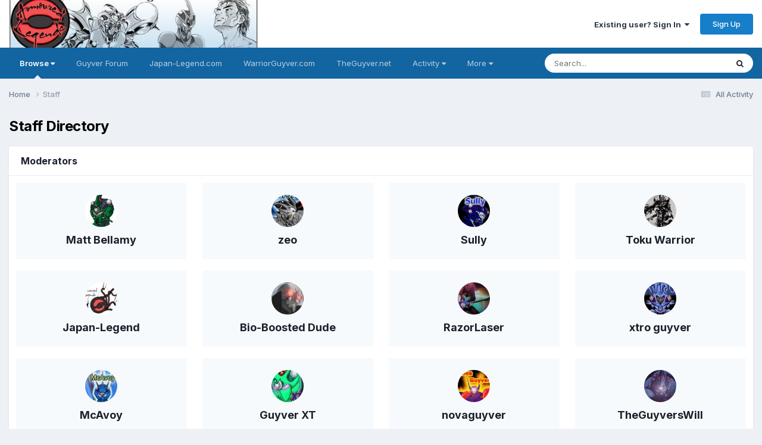

--- FILE ---
content_type: text/html;charset=UTF-8
request_url: https://www.japan-legend.com/staff/
body_size: 7221
content:
<!DOCTYPE html>
<html lang="en-US" dir="ltr">
	<head>
		<meta charset="utf-8">
        
		<title>Staff Directory - Japan Legend / Guyver Forum</title>
		
		
		
		

	<meta name="viewport" content="width=device-width, initial-scale=1">


	
	


	<meta name="twitter:card" content="summary" />




	
		
			
				<meta property="og:site_name" content="Japan Legend / Guyver Forum">
			
		
	

	
		
			
				<meta property="og:locale" content="en_US">
			
		
	






<link rel="manifest" href="https://www.japan-legend.com/manifest.webmanifest/">
<meta name="msapplication-config" content="https://www.japan-legend.com/browserconfig.xml/">
<meta name="msapplication-starturl" content="/">
<meta name="application-name" content="Japan Legend / Guyver Forum">
<meta name="apple-mobile-web-app-title" content="Japan Legend / Guyver Forum">

	<meta name="theme-color" content="#ffffff">










<link rel="preload" href="//www.japan-legend.com/applications/core/interface/font/fontawesome-webfont.woff2?v=4.7.0" as="font" crossorigin="anonymous">
		


	<link rel="preconnect" href="https://fonts.googleapis.com">
	<link rel="preconnect" href="https://fonts.gstatic.com" crossorigin>
	
		<link href="https://fonts.googleapis.com/css2?family=Inter:wght@300;400;500;600;700&display=swap" rel="stylesheet">
	



	<link rel='stylesheet' href='https://www.japan-legend.com/uploads/css_built_9/341e4a57816af3ba440d891ca87450ff_framework.css?v=0ba27ecd8d1761505381' media='all'>

	<link rel='stylesheet' href='https://www.japan-legend.com/uploads/css_built_9/05e81b71abe4f22d6eb8d1a929494829_responsive.css?v=0ba27ecd8d1761505381' media='all'>

	<link rel='stylesheet' href='https://www.japan-legend.com/uploads/css_built_9/20446cf2d164adcc029377cb04d43d17_flags.css?v=0ba27ecd8d1761505381' media='all'>

	<link rel='stylesheet' href='https://www.japan-legend.com/uploads/css_built_9/90eb5adf50a8c640f633d47fd7eb1778_core.css?v=0ba27ecd8d1761505381' media='all'>

	<link rel='stylesheet' href='https://www.japan-legend.com/uploads/css_built_9/5a0da001ccc2200dc5625c3f3934497d_core_responsive.css?v=0ba27ecd8d1761505381' media='all'>

	<link rel='stylesheet' href='https://www.japan-legend.com/uploads/css_built_9/ec0c06d47f161faa24112e8cbf0665bc_chatbox.css?v=0ba27ecd8d1761505381' media='all'>

	<link rel='stylesheet' href='https://www.japan-legend.com/uploads/css_built_9/ed073588b8fad86d2f865d819639e7c0_staff.css?v=0ba27ecd8d1761505381' media='all'>

	<link rel='stylesheet' href='https://www.japan-legend.com/uploads/css_built_9/c1d4b043f2cdb81c49bf87673977d97b_staff_responsive.css?v=0ba27ecd8d1761505381' media='all'>





<link rel='stylesheet' href='https://www.japan-legend.com/uploads/css_built_9/258adbb6e4f3e83cd3b355f84e3fa002_custom.css?v=0ba27ecd8d1761505381' media='all'>




		
		

	
	<link rel='shortcut icon' href='https://www.japan-legend.com/uploads/monthly_2017_07/favicon.ico.06a325ee64a2ed02802a871c75afb575.ico' type="image/x-icon">

	</head>
	<body class='ipsApp ipsApp_front ipsJS_none ipsClearfix' data-controller='core.front.core.app' data-message="" data-pageApp='core' data-pageLocation='front' data-pageModule='staffdirectory' data-pageController='directory'   >
		
        

        

		<a href='#ipsLayout_mainArea' class='ipsHide' title='Go to main content on this page' accesskey='m'>Jump to content</a>
		





		<div id='ipsLayout_header' class='ipsClearfix'>
			<header>
				<div class='ipsLayout_container'>
					


<a href='https://www.japan-legend.com/' id='elLogo' accesskey='1'><img src="https://www.japan-legend.com/uploads/monthly_2020_02/logo.jpg.aae98154360859dace57163b7fe663eb.jpg.efdd4b2e2558d8b568746f72e30397c7.jpg" alt='Japan Legend / Guyver Forum'></a>

					
						

	<ul id='elUserNav' class='ipsList_inline cSignedOut ipsResponsive_showDesktop'>
		
        
		
        
        
            
            <li id='elSignInLink'>
                <a href='https://www.japan-legend.com/login/' data-ipsMenu-closeOnClick="false" data-ipsMenu id='elUserSignIn'>
                    Existing user? Sign In &nbsp;<i class='fa fa-caret-down'></i>
                </a>
                
<div id='elUserSignIn_menu' class='ipsMenu ipsMenu_auto ipsHide'>
	<form accept-charset='utf-8' method='post' action='https://www.japan-legend.com/login/'>
		<input type="hidden" name="csrfKey" value="0c0150f732a0399cea754b92f0d17f47">
		<input type="hidden" name="ref" value="aHR0cHM6Ly93d3cuamFwYW4tbGVnZW5kLmNvbS9zdGFmZi8=">
		<div data-role="loginForm">
			
			
			
				<div class='ipsColumns ipsColumns_noSpacing'>
					<div class='ipsColumn ipsColumn_wide' id='elUserSignIn_internal'>
						
<div class="ipsPad ipsForm ipsForm_vertical">
	<h4 class="ipsType_sectionHead">Sign In</h4>
	<br><br>
	<ul class='ipsList_reset'>
		<li class="ipsFieldRow ipsFieldRow_noLabel ipsFieldRow_fullWidth">
			
			
				<input type="text" placeholder="Display Name or Email Address" name="auth" autocomplete="email">
			
		</li>
		<li class="ipsFieldRow ipsFieldRow_noLabel ipsFieldRow_fullWidth">
			<input type="password" placeholder="Password" name="password" autocomplete="current-password">
		</li>
		<li class="ipsFieldRow ipsFieldRow_checkbox ipsClearfix">
			<span class="ipsCustomInput">
				<input type="checkbox" name="remember_me" id="remember_me_checkbox" value="1" checked aria-checked="true">
				<span></span>
			</span>
			<div class="ipsFieldRow_content">
				<label class="ipsFieldRow_label" for="remember_me_checkbox">Remember me</label>
				<span class="ipsFieldRow_desc">Not recommended on shared computers</span>
			</div>
		</li>
		<li class="ipsFieldRow ipsFieldRow_fullWidth">
			<button type="submit" name="_processLogin" value="usernamepassword" class="ipsButton ipsButton_primary ipsButton_small" id="elSignIn_submit">Sign In</button>
			
				<p class="ipsType_right ipsType_small">
					
						<a href='https://www.japan-legend.com/lostpassword/' data-ipsDialog data-ipsDialog-title='Forgot your password?'>
					
					Forgot your password?</a>
				</p>
			
		</li>
	</ul>
</div>
					</div>
					<div class='ipsColumn ipsColumn_wide'>
						<div class='ipsPadding' id='elUserSignIn_external'>
							<div class='ipsAreaBackground_light ipsPadding:half'>
								
									<p class='ipsType_reset ipsType_small ipsType_center'><strong>Or sign in with one of these services</strong></p>
								
								
									<div class='ipsType_center ipsMargin_top:half'>
										

<button type="submit" name="_processLogin" value="4" class='ipsButton ipsButton_verySmall ipsButton_fullWidth ipsSocial ipsSocial_facebook' style="background-color: #3a579a">
	
		<span class='ipsSocial_icon'>
			
				<i class='fa fa-facebook-official'></i>
			
		</span>
		<span class='ipsSocial_text'>Sign in with Facebook</span>
	
</button>
									</div>
								
									<div class='ipsType_center ipsMargin_top:half'>
										

<button type="submit" name="_processLogin" value="5" class='ipsButton ipsButton_verySmall ipsButton_fullWidth ipsSocial ipsSocial_twitter' style="background-color: #000000">
	
		<span class='ipsSocial_icon'>
			
				<i class='fa fa-twitter'></i>
			
		</span>
		<span class='ipsSocial_text'>Sign in with X</span>
	
</button>
									</div>
								
							</div>
						</div>
					</div>
				</div>
			
		</div>
	</form>
</div>
            </li>
            
        
		
			<li>
				
					<a href='https://www.japan-legend.com/register/' data-ipsDialog data-ipsDialog-size='narrow' data-ipsDialog-title='Sign Up' id='elRegisterButton' class='ipsButton ipsButton_normal ipsButton_primary'>Sign Up</a>
				
			</li>
		
	</ul>

						
<ul class='ipsMobileHamburger ipsList_reset ipsResponsive_hideDesktop'>
	<li data-ipsDrawer data-ipsDrawer-drawerElem='#elMobileDrawer'>
		<a href='#'>
			
			
				
			
			
			
			<i class='fa fa-navicon'></i>
		</a>
	</li>
</ul>
					
				</div>
			</header>
			

	<nav data-controller='core.front.core.navBar' class='ipsNavBar_noSubBars ipsResponsive_showDesktop'>
		<div class='ipsNavBar_primary ipsLayout_container ipsNavBar_noSubBars'>
			<ul data-role="primaryNavBar" class='ipsClearfix'>
				


	
		
		
			
		
		<li class='ipsNavBar_active' data-active id='elNavSecondary_1' data-role="navBarItem" data-navApp="core" data-navExt="Menu">
			
			
				<a href="#" id="elNavigation_1" data-ipsMenu data-ipsMenu-appendTo='#elNavSecondary_1' data-ipsMenu-activeClass='ipsNavActive_menu' data-navItem-id="1" data-navDefault>
					Browse <i class="fa fa-caret-down"></i><span class='ipsNavBar_active__identifier'></span>
				</a>
				<ul id="elNavigation_1_menu" class="ipsMenu ipsMenu_auto ipsHide">
					

	
		
			<li class='ipsMenu_item' >
				<a href='https://www.japan-legend.com/forums/' >
					Forums
				</a>
			</li>
		
	

	

	
		
			<li class='ipsMenu_item' >
				<a href='https://www.japan-legend.com/staff/' >
					Staff
				</a>
			</li>
		
	

	
		
			<li class='ipsMenu_item' >
				<a href='https://www.japan-legend.com/online/' >
					Online Users
				</a>
			</li>
		
	

				</ul>
			
			
		</li>
	
	

	
		
		
		<li  id='elNavSecondary_17' data-role="navBarItem" data-navApp="core" data-navExt="CustomItem">
			
			
				<a href="https://www.japan-legend.com/forums/"  data-navItem-id="17" >
					Guyver Forum<span class='ipsNavBar_active__identifier'></span>
				</a>
			
			
		</li>
	
	

	
		
		
		<li  id='elNavSecondary_13' data-role="navBarItem" data-navApp="core" data-navExt="CustomItem">
			
			
				<a href="https://www.japan-legend.com"  data-navItem-id="13" >
					Japan-Legend.com<span class='ipsNavBar_active__identifier'></span>
				</a>
			
			
		</li>
	
	

	
		
		
		<li  id='elNavSecondary_15' data-role="navBarItem" data-navApp="core" data-navExt="CustomItem">
			
			
				<a href="https://www.warriorguyver.com"  data-navItem-id="15" >
					WarriorGuyver.com<span class='ipsNavBar_active__identifier'></span>
				</a>
			
			
		</li>
	
	

	
		
		
		<li  id='elNavSecondary_16' data-role="navBarItem" data-navApp="core" data-navExt="CustomItem">
			
			
				<a href="https://www.theguyver.net"  data-navItem-id="16" >
					TheGuyver.net<span class='ipsNavBar_active__identifier'></span>
				</a>
			
			
		</li>
	
	

	
		
		
		<li  id='elNavSecondary_2' data-role="navBarItem" data-navApp="core" data-navExt="Menu">
			
			
				<a href="#" id="elNavigation_2" data-ipsMenu data-ipsMenu-appendTo='#elNavSecondary_2' data-ipsMenu-activeClass='ipsNavActive_menu' data-navItem-id="2" >
					Activity <i class="fa fa-caret-down"></i><span class='ipsNavBar_active__identifier'></span>
				</a>
				<ul id="elNavigation_2_menu" class="ipsMenu ipsMenu_auto ipsHide">
					

	
		
			<li class='ipsMenu_item' >
				<a href='https://www.japan-legend.com/discover/' >
					All Activity
				</a>
			</li>
		
	

	
		
			<li class='ipsMenu_item' >
				<a href='' >
					My Activity Streams
				</a>
			</li>
		
	

	
		
			<li class='ipsMenu_item' data-streamid='5'>
				<a href='https://www.japan-legend.com/discover/unread/' >
					Unread Content
				</a>
			</li>
		
	

	
		
			<li class='ipsMenu_item' data-streamid='6'>
				<a href='https://www.japan-legend.com/discover/content-started/' >
					Content I Started
				</a>
			</li>
		
	

	
		
			<li class='ipsMenu_item' >
				<a href='https://www.japan-legend.com/search/' >
					Search
				</a>
			</li>
		
	

				</ul>
			
			
		</li>
	
	

	
		
		
		<li  id='elNavSecondary_18' data-role="navBarItem" data-navApp="core" data-navExt="Leaderboard">
			
			
				<a href="https://www.japan-legend.com/leaderboard/"  data-navItem-id="18" >
					Leaderboard<span class='ipsNavBar_active__identifier'></span>
				</a>
			
			
		</li>
	
	

	
		
		
		<li  id='elNavSecondary_19' data-role="navBarItem" data-navApp="bimchatbox" data-navExt="Chatbox">
			
			
				<a href="https://www.japan-legend.com/bimchatbox/"  data-navItem-id="19" >
					Chatbox<span class='ipsNavBar_active__identifier'></span>
				</a>
			
			
		</li>
	
	

	
	

	
	

				<li class='ipsHide' id='elNavigationMore' data-role='navMore'>
					<a href='#' data-ipsMenu data-ipsMenu-appendTo='#elNavigationMore' id='elNavigationMore_dropdown'>More</a>
					<ul class='ipsNavBar_secondary ipsHide' data-role='secondaryNavBar'>
						<li class='ipsHide' id='elNavigationMore_more' data-role='navMore'>
							<a href='#' data-ipsMenu data-ipsMenu-appendTo='#elNavigationMore_more' id='elNavigationMore_more_dropdown'>More <i class='fa fa-caret-down'></i></a>
							<ul class='ipsHide ipsMenu ipsMenu_auto' id='elNavigationMore_more_dropdown_menu' data-role='moreDropdown'></ul>
						</li>
					</ul>
				</li>
			</ul>
			

	<div id="elSearchWrapper">
		<div id='elSearch' data-controller="core.front.core.quickSearch">
			<form accept-charset='utf-8' action='//www.japan-legend.com/search/?do=quicksearch' method='post'>
                <input type='search' id='elSearchField' placeholder='Search...' name='q' autocomplete='off' aria-label='Search'>
                <details class='cSearchFilter'>
                    <summary class='cSearchFilter__text'></summary>
                    <ul class='cSearchFilter__menu'>
                        
                        <li><label><input type="radio" name="type" value="all"  checked><span class='cSearchFilter__menuText'>Everywhere</span></label></li>
                        
                        
                            <li><label><input type="radio" name="type" value="core_statuses_status"><span class='cSearchFilter__menuText'>Status Updates</span></label></li>
                        
                            <li><label><input type="radio" name="type" value="forums_topic"><span class='cSearchFilter__menuText'>Topics</span></label></li>
                        
                            <li><label><input type="radio" name="type" value="cms_pages_pageitem"><span class='cSearchFilter__menuText'>Pages</span></label></li>
                        
                            <li><label><input type="radio" name="type" value="cms_records1"><span class='cSearchFilter__menuText'>Article</span></label></li>
                        
                            <li><label><input type="radio" name="type" value="core_members"><span class='cSearchFilter__menuText'>Members</span></label></li>
                        
                    </ul>
                </details>
				<button class='cSearchSubmit' type="submit" aria-label='Search'><i class="fa fa-search"></i></button>
			</form>
		</div>
	</div>

		</div>
	</nav>

			
<ul id='elMobileNav' class='ipsResponsive_hideDesktop' data-controller='core.front.core.mobileNav'>
	
		
			<li id='elMobileBreadcrumb'>
				<a href='https://www.japan-legend.com/'>
					<span>Home</span>
				</a>
			</li>
		
	
	
	
	<li >
		<a data-action="defaultStream" href='https://www.japan-legend.com/discover/'><i class="fa fa-newspaper-o" aria-hidden="true"></i></a>
	</li>

	

	
		<li class='ipsJS_show'>
			<a href='https://www.japan-legend.com/search/'><i class='fa fa-search'></i></a>
		</li>
	
</ul>
		</div>
		<main id='ipsLayout_body' class='ipsLayout_container'>
			<div id='ipsLayout_contentArea'>
				<div id='ipsLayout_contentWrapper'>
					
<nav class='ipsBreadcrumb ipsBreadcrumb_top ipsFaded_withHover'>
	

	<ul class='ipsList_inline ipsPos_right'>
		
		<li >
			<a data-action="defaultStream" class='ipsType_light '  href='https://www.japan-legend.com/discover/'><i class="fa fa-newspaper-o" aria-hidden="true"></i> <span>All Activity</span></a>
		</li>
		
	</ul>

	<ul data-role="breadcrumbList">
		<li>
			<a title="Home" href='https://www.japan-legend.com/'>
				<span>Home <i class='fa fa-angle-right'></i></span>
			</a>
		</li>
		
		
			<li>
				
					<a href='https://www.japan-legend.com/staff/'>
						<span>Staff </span>
					</a>
				
			</li>
		
	</ul>
</nav>
					
					<div id='ipsLayout_mainArea'>
						
						
						
						

	




						

<div class="ipsPageHeader ipsClearfix ipsMargin_bottom ipsFlex ipsFlex-ai:center ipsFlex-jc:between sm:ipsFlex-fd:column sm:ipsFlex-ai:stretch">
	<h1 class='ipsType_pageTitle ipsFlex-flex:11 ipsType_break'>
		Staff Directory
	</h1>
	
</div>


	
	
		<section class='ipsBox cStaffDirectory'>
			<h2 class='ipsType_sectionTitle ipsType_reset'>Moderators</h2>
			<div class='ipsPad_half'>
				


	
		<div class='ipsGrid ipsGrid_collapsePhone cStaffDirectory_blocks'>
	
		<div class='ipsGrid_span3 ipsType_center ipsAreaBackground_light ipsPad'>
			


	<a href="https://www.japan-legend.com/profile/29-matt-bellamy/" rel="nofollow" data-ipsHover data-ipsHover-width="370" data-ipsHover-target="https://www.japan-legend.com/profile/29-matt-bellamy/?do=hovercard" class="ipsUserPhoto ipsUserPhoto_small" title="Go to Matt Bellamy's profile">
		<img src='https://www.japan-legend.com/uploads/monthly_2016_09/gc001.jpg.fdeaa50ca79ccad10a68649f5ce39c37.thumb.jpg.e09a6a58ade76812fba1c9d2d4e81144.jpg' alt='Matt Bellamy' loading="lazy">
	</a>

			<h3 class='ipsType_sectionHead'>
				
					


<a href='https://www.japan-legend.com/profile/29-matt-bellamy/' rel="nofollow" data-ipsHover data-ipsHover-width='370' data-ipsHover-target='https://www.japan-legend.com/profile/29-matt-bellamy/?do=hovercard&amp;referrer=https%253A%252F%252Fwww.japan-legend.com%252Fstaff%252F' title="Go to Matt Bellamy's profile" class="ipsType_break">Matt Bellamy</a>
				
			</h3>
			<p class='ipsType_reset ipsType_normal ipsType_light'>
				
			</p>
			
		</div>
	
	

	
		<div class='ipsGrid_span3 ipsType_center ipsAreaBackground_light ipsPad'>
			


	<a href="https://www.japan-legend.com/profile/164-zeo/" rel="nofollow" data-ipsHover data-ipsHover-width="370" data-ipsHover-target="https://www.japan-legend.com/profile/164-zeo/?do=hovercard" class="ipsUserPhoto ipsUserPhoto_small" title="Go to zeo's profile">
		<img src='https://www.japan-legend.com/uploads/profile/photo-thumb-164.jpg' alt='zeo' loading="lazy">
	</a>

			<h3 class='ipsType_sectionHead'>
				
					


<a href='https://www.japan-legend.com/profile/164-zeo/' rel="nofollow" data-ipsHover data-ipsHover-width='370' data-ipsHover-target='https://www.japan-legend.com/profile/164-zeo/?do=hovercard&amp;referrer=https%253A%252F%252Fwww.japan-legend.com%252Fstaff%252F' title="Go to zeo's profile" class="ipsType_break">zeo</a>
				
			</h3>
			<p class='ipsType_reset ipsType_normal ipsType_light'>
				
			</p>
			
		</div>
	
	

	
		<div class='ipsGrid_span3 ipsType_center ipsAreaBackground_light ipsPad'>
			


	<a href="https://www.japan-legend.com/profile/2221-sully/" rel="nofollow" data-ipsHover data-ipsHover-width="370" data-ipsHover-target="https://www.japan-legend.com/profile/2221-sully/?do=hovercard" class="ipsUserPhoto ipsUserPhoto_small" title="Go to Sully's profile">
		<img src='https://www.japan-legend.com/uploads/profile/photo-2221.jpg' alt='Sully' loading="lazy">
	</a>

			<h3 class='ipsType_sectionHead'>
				
					


<a href='https://www.japan-legend.com/profile/2221-sully/' rel="nofollow" data-ipsHover data-ipsHover-width='370' data-ipsHover-target='https://www.japan-legend.com/profile/2221-sully/?do=hovercard&amp;referrer=https%253A%252F%252Fwww.japan-legend.com%252Fstaff%252F' title="Go to Sully's profile" class="ipsType_break">Sully</a>
				
			</h3>
			<p class='ipsType_reset ipsType_normal ipsType_light'>
				
			</p>
			
		</div>
	
	

	
		<div class='ipsGrid_span3 ipsType_center ipsAreaBackground_light ipsPad'>
			


	<a href="https://www.japan-legend.com/profile/6-toku-warrior/" rel="nofollow" data-ipsHover data-ipsHover-width="370" data-ipsHover-target="https://www.japan-legend.com/profile/6-toku-warrior/?do=hovercard" class="ipsUserPhoto ipsUserPhoto_small" title="Go to Toku Warrior's profile">
		<img src='https://www.japan-legend.com/uploads/profile/photo-thumb-6.png' alt='Toku Warrior' loading="lazy">
	</a>

			<h3 class='ipsType_sectionHead'>
				
					


<a href='https://www.japan-legend.com/profile/6-toku-warrior/' rel="nofollow" data-ipsHover data-ipsHover-width='370' data-ipsHover-target='https://www.japan-legend.com/profile/6-toku-warrior/?do=hovercard&amp;referrer=https%253A%252F%252Fwww.japan-legend.com%252Fstaff%252F' title="Go to Toku Warrior's profile" class="ipsType_break">Toku Warrior</a>
				
			</h3>
			<p class='ipsType_reset ipsType_normal ipsType_light'>
				
			</p>
			
		</div>
	
	
		</div>
		<br>
	

	
		<div class='ipsGrid ipsGrid_collapsePhone cStaffDirectory_blocks'>
	
		<div class='ipsGrid_span3 ipsType_center ipsAreaBackground_light ipsPad'>
			


	<a href="https://www.japan-legend.com/profile/7-japan-legend/" rel="nofollow" data-ipsHover data-ipsHover-width="370" data-ipsHover-target="https://www.japan-legend.com/profile/7-japan-legend/?do=hovercard" class="ipsUserPhoto ipsUserPhoto_small" title="Go to Japan-Legend's profile">
		<img src='https://www.japan-legend.com/uploads/profile/photo-thumb-7.jpg' alt='Japan-Legend' loading="lazy">
	</a>

			<h3 class='ipsType_sectionHead'>
				
					


<a href='https://www.japan-legend.com/profile/7-japan-legend/' rel="nofollow" data-ipsHover data-ipsHover-width='370' data-ipsHover-target='https://www.japan-legend.com/profile/7-japan-legend/?do=hovercard&amp;referrer=https%253A%252F%252Fwww.japan-legend.com%252Fstaff%252F' title="Go to Japan-Legend's profile" class="ipsType_break">Japan-Legend</a>
				
			</h3>
			<p class='ipsType_reset ipsType_normal ipsType_light'>
				
			</p>
			
		</div>
	
	

	
		<div class='ipsGrid_span3 ipsType_center ipsAreaBackground_light ipsPad'>
			


	<a href="https://www.japan-legend.com/profile/12-bio-boosted-dude/" rel="nofollow" data-ipsHover data-ipsHover-width="370" data-ipsHover-target="https://www.japan-legend.com/profile/12-bio-boosted-dude/?do=hovercard" class="ipsUserPhoto ipsUserPhoto_small" title="Go to Bio-Boosted Dude's profile">
		<img src='https://www.japan-legend.com/uploads/profile/photo-thumb-12.jpg' alt='Bio-Boosted Dude' loading="lazy">
	</a>

			<h3 class='ipsType_sectionHead'>
				
					


<a href='https://www.japan-legend.com/profile/12-bio-boosted-dude/' rel="nofollow" data-ipsHover data-ipsHover-width='370' data-ipsHover-target='https://www.japan-legend.com/profile/12-bio-boosted-dude/?do=hovercard&amp;referrer=https%253A%252F%252Fwww.japan-legend.com%252Fstaff%252F' title="Go to Bio-Boosted Dude's profile" class="ipsType_break">Bio-Boosted Dude</a>
				
			</h3>
			<p class='ipsType_reset ipsType_normal ipsType_light'>
				
			</p>
			
		</div>
	
	

	
		<div class='ipsGrid_span3 ipsType_center ipsAreaBackground_light ipsPad'>
			


	<a href="https://www.japan-legend.com/profile/795-razorlaser/" rel="nofollow" data-ipsHover data-ipsHover-width="370" data-ipsHover-target="https://www.japan-legend.com/profile/795-razorlaser/?do=hovercard" class="ipsUserPhoto ipsUserPhoto_small" title="Go to RazorLaser's profile">
		<img src='https://www.japan-legend.com/uploads/monthly_2017_10/80sDen.thumb.jpg.ef71b130d6c32f76a856989b37c6ef7e.jpg' alt='RazorLaser' loading="lazy">
	</a>

			<h3 class='ipsType_sectionHead'>
				
					


<a href='https://www.japan-legend.com/profile/795-razorlaser/' rel="nofollow" data-ipsHover data-ipsHover-width='370' data-ipsHover-target='https://www.japan-legend.com/profile/795-razorlaser/?do=hovercard&amp;referrer=https%253A%252F%252Fwww.japan-legend.com%252Fstaff%252F' title="Go to RazorLaser's profile" class="ipsType_break">RazorLaser</a>
				
			</h3>
			<p class='ipsType_reset ipsType_normal ipsType_light'>
				
			</p>
			
		</div>
	
	

	
		<div class='ipsGrid_span3 ipsType_center ipsAreaBackground_light ipsPad'>
			


	<a href="https://www.japan-legend.com/profile/220-xtro-guyver/" rel="nofollow" data-ipsHover data-ipsHover-width="370" data-ipsHover-target="https://www.japan-legend.com/profile/220-xtro-guyver/?do=hovercard" class="ipsUserPhoto ipsUserPhoto_small" title="Go to xtro guyver's profile">
		<img src='https://www.japan-legend.com/uploads/profile/photo-220.jpg' alt='xtro guyver' loading="lazy">
	</a>

			<h3 class='ipsType_sectionHead'>
				
					


<a href='https://www.japan-legend.com/profile/220-xtro-guyver/' rel="nofollow" data-ipsHover data-ipsHover-width='370' data-ipsHover-target='https://www.japan-legend.com/profile/220-xtro-guyver/?do=hovercard&amp;referrer=https%253A%252F%252Fwww.japan-legend.com%252Fstaff%252F' title="Go to xtro guyver's profile" class="ipsType_break">xtro guyver</a>
				
			</h3>
			<p class='ipsType_reset ipsType_normal ipsType_light'>
				
			</p>
			
		</div>
	
	
		</div>
		<br>
	

	
		<div class='ipsGrid ipsGrid_collapsePhone cStaffDirectory_blocks'>
	
		<div class='ipsGrid_span3 ipsType_center ipsAreaBackground_light ipsPad'>
			


	<a href="https://www.japan-legend.com/profile/2771-mcavoy/" rel="nofollow" data-ipsHover data-ipsHover-width="370" data-ipsHover-target="https://www.japan-legend.com/profile/2771-mcavoy/?do=hovercard" class="ipsUserPhoto ipsUserPhoto_small" title="Go to McAvoy's profile">
		<img src='https://www.japan-legend.com/uploads/monthly_2017_06/avatarmcavoy.thumb.jpg.ff524ed4faeee2c0939340666e0697e5.jpg' alt='McAvoy' loading="lazy">
	</a>

			<h3 class='ipsType_sectionHead'>
				
					


<a href='https://www.japan-legend.com/profile/2771-mcavoy/' rel="nofollow" data-ipsHover data-ipsHover-width='370' data-ipsHover-target='https://www.japan-legend.com/profile/2771-mcavoy/?do=hovercard&amp;referrer=https%253A%252F%252Fwww.japan-legend.com%252Fstaff%252F' title="Go to McAvoy's profile" class="ipsType_break">McAvoy</a>
				
			</h3>
			<p class='ipsType_reset ipsType_normal ipsType_light'>
				
			</p>
			
		</div>
	
	

	
		<div class='ipsGrid_span3 ipsType_center ipsAreaBackground_light ipsPad'>
			


	<a href="https://www.japan-legend.com/profile/2829-guyver-xt/" rel="nofollow" data-ipsHover data-ipsHover-width="370" data-ipsHover-target="https://www.japan-legend.com/profile/2829-guyver-xt/?do=hovercard" class="ipsUserPhoto ipsUserPhoto_small" title="Go to Guyver XT's profile">
		<img src='https://www.japan-legend.com/uploads/monthly_2016_08/xtavatar.thumb.jpg.4c6980e8fb8bbea206784036f9b2d96e.jpg' alt='Guyver XT' loading="lazy">
	</a>

			<h3 class='ipsType_sectionHead'>
				
					


<a href='https://www.japan-legend.com/profile/2829-guyver-xt/' rel="nofollow" data-ipsHover data-ipsHover-width='370' data-ipsHover-target='https://www.japan-legend.com/profile/2829-guyver-xt/?do=hovercard&amp;referrer=https%253A%252F%252Fwww.japan-legend.com%252Fstaff%252F' title="Go to Guyver XT's profile" class="ipsType_break">Guyver XT</a>
				
			</h3>
			<p class='ipsType_reset ipsType_normal ipsType_light'>
				
			</p>
			
		</div>
	
	

	
		<div class='ipsGrid_span3 ipsType_center ipsAreaBackground_light ipsPad'>
			


	<a href="https://www.japan-legend.com/profile/2849-novaguyver/" rel="nofollow" data-ipsHover data-ipsHover-width="370" data-ipsHover-target="https://www.japan-legend.com/profile/2849-novaguyver/?do=hovercard" class="ipsUserPhoto ipsUserPhoto_small" title="Go to novaguyver's profile">
		<img src='https://www.japan-legend.com/uploads/monthly_2016_08/novaavatar.thumb.jpg.c0c55279fc7b7b47d14549873906d567.jpg' alt='novaguyver' loading="lazy">
	</a>

			<h3 class='ipsType_sectionHead'>
				
					


<a href='https://www.japan-legend.com/profile/2849-novaguyver/' rel="nofollow" data-ipsHover data-ipsHover-width='370' data-ipsHover-target='https://www.japan-legend.com/profile/2849-novaguyver/?do=hovercard&amp;referrer=https%253A%252F%252Fwww.japan-legend.com%252Fstaff%252F' title="Go to novaguyver's profile" class="ipsType_break">novaguyver</a>
				
			</h3>
			<p class='ipsType_reset ipsType_normal ipsType_light'>
				
			</p>
			
		</div>
	
	

	
		<div class='ipsGrid_span3 ipsType_center ipsAreaBackground_light ipsPad'>
			


	<a href="https://www.japan-legend.com/profile/2864-theguyverswill/" rel="nofollow" data-ipsHover data-ipsHover-width="370" data-ipsHover-target="https://www.japan-legend.com/profile/2864-theguyverswill/?do=hovercard" class="ipsUserPhoto ipsUserPhoto_small" title="Go to TheGuyversWill's profile">
		<img src='https://www.japan-legend.com/uploads/monthly_2016_08/99s.thumb.jpg.9197f02b79c44e067146fafbcefd29fe.jpg' alt='TheGuyversWill' loading="lazy">
	</a>

			<h3 class='ipsType_sectionHead'>
				
					


<a href='https://www.japan-legend.com/profile/2864-theguyverswill/' rel="nofollow" data-ipsHover data-ipsHover-width='370' data-ipsHover-target='https://www.japan-legend.com/profile/2864-theguyverswill/?do=hovercard&amp;referrer=https%253A%252F%252Fwww.japan-legend.com%252Fstaff%252F' title="Go to TheGuyversWill's profile" class="ipsType_break">TheGuyversWill</a>
				
			</h3>
			<p class='ipsType_reset ipsType_normal ipsType_light'>
				
			</p>
			
		</div>
	
	
		</div>
		<br>
	



			</div>
		</section>
		<br>
	

						


					</div>
					


					
<nav class='ipsBreadcrumb ipsBreadcrumb_bottom ipsFaded_withHover'>
	
		


	

	<ul class='ipsList_inline ipsPos_right'>
		
		<li >
			<a data-action="defaultStream" class='ipsType_light '  href='https://www.japan-legend.com/discover/'><i class="fa fa-newspaper-o" aria-hidden="true"></i> <span>All Activity</span></a>
		</li>
		
	</ul>

	<ul data-role="breadcrumbList">
		<li>
			<a title="Home" href='https://www.japan-legend.com/'>
				<span>Home <i class='fa fa-angle-right'></i></span>
			</a>
		</li>
		
		
			<li>
				
					<a href='https://www.japan-legend.com/staff/'>
						<span>Staff </span>
					</a>
				
			</li>
		
	</ul>
</nav>
				</div>
			</div>
			
		</main>
		<footer id='ipsLayout_footer' class='ipsClearfix'>
			<div class='ipsLayout_container'>
				
				


<ul class='ipsList_inline ipsType_center ipsSpacer_top' id="elFooterLinks">
	
	
	
	
	
	
		<li><a rel="nofollow" href='https://www.japan-legend.com/contact/' >Contact Us</a></li>
	
	<li><a rel="nofollow" href='https://www.japan-legend.com/cookies/'>Cookies</a></li>

</ul>	


<p id='elCopyright'>
	<span id='elCopyright_userLine'>Japan-Legend.com</span>
	<a rel='nofollow' title='Invision Community' href='https://www.invisioncommunity.com/'>Powered by Invision Community</a>
</p>
			</div>
		</footer>
		
<div id='elMobileDrawer' class='ipsDrawer ipsHide'>
	<div class='ipsDrawer_menu'>
		<a href='#' class='ipsDrawer_close' data-action='close'><span>&times;</span></a>
		<div class='ipsDrawer_content ipsFlex ipsFlex-fd:column'>
			
				<div class='ipsPadding ipsBorder_bottom'>
					<ul class='ipsToolList ipsToolList_vertical'>
						<li>
							<a href='https://www.japan-legend.com/login/' id='elSigninButton_mobile' class='ipsButton ipsButton_light ipsButton_small ipsButton_fullWidth'>Existing user? Sign In</a>
						</li>
						
							<li>
								
									<a href='https://www.japan-legend.com/register/' data-ipsDialog data-ipsDialog-size='narrow' data-ipsDialog-title='Sign Up' data-ipsDialog-fixed='true' id='elRegisterButton_mobile' class='ipsButton ipsButton_small ipsButton_fullWidth ipsButton_important'>Sign Up</a>
								
							</li>
						
					</ul>
				</div>
			

			

			<ul class='ipsDrawer_list ipsFlex-flex:11'>
				

				
				
				
				
					
						
						
							<li class='ipsDrawer_itemParent'>
								<h4 class='ipsDrawer_title'><a href='#'>Browse</a></h4>
								<ul class='ipsDrawer_list'>
									<li data-action="back"><a href='#'>Back</a></li>
									
									
													
									
									
										


	
		
			<li>
				<a href='https://www.japan-legend.com/forums/' >
					Forums
				</a>
			</li>
		
	

	

	
		
			<li>
				<a href='https://www.japan-legend.com/staff/' >
					Staff
				</a>
			</li>
		
	

	
		
			<li>
				<a href='https://www.japan-legend.com/online/' >
					Online Users
				</a>
			</li>
		
	

									
										
								</ul>
							</li>
						
					
				
					
						
						
							<li><a href='https://www.japan-legend.com/forums/' >Guyver Forum</a></li>
						
					
				
					
						
						
							<li><a href='https://www.japan-legend.com' >Japan-Legend.com</a></li>
						
					
				
					
						
						
							<li><a href='https://www.warriorguyver.com' >WarriorGuyver.com</a></li>
						
					
				
					
						
						
							<li><a href='https://www.theguyver.net' >TheGuyver.net</a></li>
						
					
				
					
						
						
							<li class='ipsDrawer_itemParent'>
								<h4 class='ipsDrawer_title'><a href='#'>Activity</a></h4>
								<ul class='ipsDrawer_list'>
									<li data-action="back"><a href='#'>Back</a></li>
									
									
													
									
									
										


	
		
			<li>
				<a href='https://www.japan-legend.com/discover/' >
					All Activity
				</a>
			</li>
		
	

	
		
			<li>
				<a href='' >
					My Activity Streams
				</a>
			</li>
		
	

	
		
			<li>
				<a href='https://www.japan-legend.com/discover/unread/' >
					Unread Content
				</a>
			</li>
		
	

	
		
			<li>
				<a href='https://www.japan-legend.com/discover/content-started/' >
					Content I Started
				</a>
			</li>
		
	

	
		
			<li>
				<a href='https://www.japan-legend.com/search/' >
					Search
				</a>
			</li>
		
	

									
										
								</ul>
							</li>
						
					
				
					
						
						
							<li><a href='https://www.japan-legend.com/leaderboard/' >Leaderboard</a></li>
						
					
				
					
						
						
							<li><a href='https://www.japan-legend.com/bimchatbox/' >Chatbox</a></li>
						
					
				
					
				
					
				
				
			</ul>

			
		</div>
	</div>
</div>

<div id='elMobileCreateMenuDrawer' class='ipsDrawer ipsHide'>
	<div class='ipsDrawer_menu'>
		<a href='#' class='ipsDrawer_close' data-action='close'><span>&times;</span></a>
		<div class='ipsDrawer_content ipsSpacer_bottom ipsPad'>
			<ul class='ipsDrawer_list'>
				<li class="ipsDrawer_listTitle ipsType_reset">Create New...</li>
				
			</ul>
		</div>
	</div>
</div>
		
		

	
	<script type='text/javascript'>
		var ipsDebug = false;		
	
		var CKEDITOR_BASEPATH = '//www.japan-legend.com/applications/core/interface/ckeditor/ckeditor/';
	
		var ipsSettings = {
			
			
			cookie_path: "/",
			
			cookie_prefix: "ips4_",
			
			
			cookie_ssl: true,
			
            essential_cookies: ["oauth_authorize","member_id","login_key","clearAutosave","lastSearch","device_key","IPSSessionFront","loggedIn","noCache","hasJS","cookie_consent","cookie_consent_optional","codeVerifier","forumpass_*"],
			upload_imgURL: "https://www.japan-legend.com/uploads/set_resources_9/0cb563f8144768654a2205065d13abd6_upload.png",
			message_imgURL: "https://www.japan-legend.com/uploads/set_resources_9/0cb563f8144768654a2205065d13abd6_message.png",
			notification_imgURL: "https://www.japan-legend.com/uploads/set_resources_9/0cb563f8144768654a2205065d13abd6_notification.png",
			baseURL: "//www.japan-legend.com/",
			jsURL: "//www.japan-legend.com/applications/core/interface/js/js.php",
			csrfKey: "0c0150f732a0399cea754b92f0d17f47",
			antiCache: "0ba27ecd8d1761505381",
			jsAntiCache: "0ba27ecd8d1763493363",
			disableNotificationSounds: true,
			useCompiledFiles: true,
			links_external: true,
			memberID: 0,
			lazyLoadEnabled: false,
			blankImg: "//www.japan-legend.com/applications/core/interface/js/spacer.png",
			googleAnalyticsEnabled: false,
			matomoEnabled: false,
			viewProfiles: true,
			mapProvider: 'none',
			mapApiKey: '',
			pushPublicKey: null,
			relativeDates: true
		};
		
		
		
		
			ipsSettings['maxImageDimensions'] = {
				width: 1000,
				height: 750
			};
		
		
	</script>





<script type='text/javascript' src='https://www.japan-legend.com/uploads/javascript_global/root_library.js?v=0ba27ecd8d1763493363' data-ips></script>


<script type='text/javascript' src='https://www.japan-legend.com/uploads/javascript_global/root_js_lang_1.js?v=0ba27ecd8d1763493363' data-ips></script>


<script type='text/javascript' src='https://www.japan-legend.com/uploads/javascript_global/root_framework.js?v=0ba27ecd8d1763493363' data-ips></script>


<script type='text/javascript' src='https://www.japan-legend.com/uploads/javascript_core/global_global_core.js?v=0ba27ecd8d1763493363' data-ips></script>


<script type='text/javascript' src='https://www.japan-legend.com/uploads/javascript_global/root_front.js?v=0ba27ecd8d1763493363' data-ips></script>


<script type='text/javascript' src='https://www.japan-legend.com/uploads/javascript_core/front_front_core.js?v=0ba27ecd8d1763493363' data-ips></script>


<script type='text/javascript' src='https://www.japan-legend.com/uploads/javascript_bimchatbox/front_front_chatbox.js?v=0ba27ecd8d1763493363' data-ips></script>


<script type='text/javascript' src='https://www.japan-legend.com/uploads/javascript_core/front_app.js?v=0ba27ecd8d1763493363' data-ips></script>


<script type='text/javascript' src='https://www.japan-legend.com/uploads/javascript_global/root_map.js?v=0ba27ecd8d1763493363' data-ips></script>



	<script type='text/javascript'>
		
			ips.setSetting( 'date_format', jQuery.parseJSON('"mm\/dd\/yy"') );
		
			ips.setSetting( 'date_first_day', jQuery.parseJSON('0') );
		
			ips.setSetting( 'ipb_url_filter_option', jQuery.parseJSON('"none"') );
		
			ips.setSetting( 'url_filter_any_action', jQuery.parseJSON('"allow"') );
		
			ips.setSetting( 'bypass_profanity', jQuery.parseJSON('0') );
		
			ips.setSetting( 'emoji_style', jQuery.parseJSON('"native"') );
		
			ips.setSetting( 'emoji_shortcodes', jQuery.parseJSON('true') );
		
			ips.setSetting( 'emoji_ascii', jQuery.parseJSON('true') );
		
			ips.setSetting( 'emoji_cache', jQuery.parseJSON('1688344769') );
		
			ips.setSetting( 'image_jpg_quality', jQuery.parseJSON('75') );
		
			ips.setSetting( 'cloud2', jQuery.parseJSON('false') );
		
			ips.setSetting( 'isAnonymous', jQuery.parseJSON('false') );
		
		
        
    </script>



<script type='application/ld+json'>
{
    "@context": "http://www.schema.org",
    "publisher": "https://www.japan-legend.com/#organization",
    "@type": "WebSite",
    "@id": "https://www.japan-legend.com/#website",
    "mainEntityOfPage": "https://www.japan-legend.com/",
    "name": "Japan Legend / Guyver Forum",
    "url": "https://www.japan-legend.com/",
    "potentialAction": {
        "type": "SearchAction",
        "query-input": "required name=query",
        "target": "https://www.japan-legend.com/search/?q={query}"
    },
    "inLanguage": [
        {
            "@type": "Language",
            "name": "English (USA)",
            "alternateName": "en-US"
        }
    ]
}	
</script>

<script type='application/ld+json'>
{
    "@context": "http://www.schema.org",
    "@type": "Organization",
    "@id": "https://www.japan-legend.com/#organization",
    "mainEntityOfPage": "https://www.japan-legend.com/",
    "name": "Japan Legend / Guyver Forum",
    "url": "https://www.japan-legend.com/",
    "logo": {
        "@type": "ImageObject",
        "@id": "https://www.japan-legend.com/#logo",
        "url": "https://www.japan-legend.com/uploads/monthly_2020_02/logo.jpg.aae98154360859dace57163b7fe663eb.jpg.efdd4b2e2558d8b568746f72e30397c7.jpg"
    }
}	
</script>

<script type='application/ld+json'>
{
    "@context": "http://schema.org",
    "@type": "BreadcrumbList",
    "itemListElement": [
        {
            "@type": "ListItem",
            "position": 1,
            "item": {
                "name": "Staff",
                "@id": "https://www.japan-legend.com/staff/"
            }
        }
    ]
}	
</script>

<script type='application/ld+json'>
{
    "@context": "http://schema.org",
    "@type": "ContactPage",
    "url": "https://www.japan-legend.com/contact/"
}	
</script>



<script type='text/javascript'>
    (() => {
        let gqlKeys = [];
        for (let [k, v] of Object.entries(gqlKeys)) {
            ips.setGraphQlData(k, v);
        }
    })();
</script>
		
		<!--ipsQueryLog-->
		<!--ipsCachingLog-->
		
		
		
        
	</body>
</html>

--- FILE ---
content_type: text/css
request_url: https://www.japan-legend.com/uploads/css_built_9/ed073588b8fad86d2f865d819639e7c0_staff.css?v=0ba27ecd8d1761505381
body_size: -146
content:
 .cStaffDirectory_blocks .ipsUserPhoto{width:54px;display:block;margin:0 auto 10px auto;}

--- FILE ---
content_type: text/css
request_url: https://www.japan-legend.com/uploads/css_built_9/c1d4b043f2cdb81c49bf87673977d97b_staff_responsive.css?v=0ba27ecd8d1761505381
body_size: -99
content:
 @media screen and (max-width:767px){.cStaffDirectory .cStaffDirectory_half{margin-bottom:0;}.cStaffDirectory .cStaffDirectory_blocks .ipsGrid_span3, .cStaffDirectory .cStaffDirectory_half .ipsGrid_span6{margin-bottom:15px;}}

--- FILE ---
content_type: text/javascript
request_url: https://www.japan-legend.com/uploads/javascript_global/root_map.js?v=0ba27ecd8d1763493363
body_size: 65
content:
var ipsJavascriptMap={"core":{"global_core":"https://www.japan-legend.com/uploads/javascript_core/global_global_core.js","front_core":"https://www.japan-legend.com/uploads/javascript_core/front_front_core.js","front_streams":"https://www.japan-legend.com/uploads/javascript_core/front_front_streams.js","front_statuses":"https://www.japan-legend.com/uploads/javascript_core/front_front_statuses.js","front_widgets":"https://www.japan-legend.com/uploads/javascript_core/front_front_widgets.js","front_profile":"https://www.japan-legend.com/uploads/javascript_core/front_front_profile.js","front_search":"https://www.japan-legend.com/uploads/javascript_core/front_front_search.js","front_system":"https://www.japan-legend.com/uploads/javascript_core/front_front_system.js","front_messages":"https://www.japan-legend.com/uploads/javascript_core/front_front_messages.js","front_ignore":"https://www.japan-legend.com/uploads/javascript_core/front_front_ignore.js","admin_core":"https://www.japan-legend.com/uploads/javascript_core/admin_admin_core.js","admin_dashboard":"https://www.japan-legend.com/uploads/javascript_core/admin_admin_dashboard.js","admin_system":"https://www.japan-legend.com/uploads/javascript_core/admin_admin_system.js","admin_settings":"https://www.japan-legend.com/uploads/javascript_core/admin_admin_settings.js","admin_members":"https://www.japan-legend.com/uploads/javascript_core/admin_admin_members.js","admin_files":"https://www.japan-legend.com/uploads/javascript_core/admin_admin_files.js"},"bimchatbox":{"front_chatbox":"https://www.japan-legend.com/uploads/javascript_bimchatbox/front_front_chatbox.js"},"forums":{"front_topic":"https://www.japan-legend.com/uploads/javascript_forums/front_front_topic.js","front_forum":"https://www.japan-legend.com/uploads/javascript_forums/front_front_forum.js"}};;